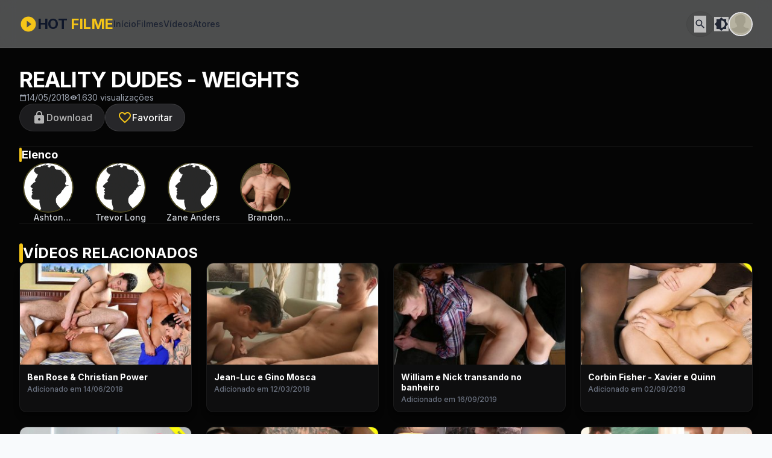

--- FILE ---
content_type: text/html; charset=UTF-8
request_url: https://www.hotfilme.net/videos-gay/reality-dudes-weights
body_size: 9770
content:
<!DOCTYPE html>
<html lang="pt-br" itemscope itemtype="https://schema.org/Article">

<head>
    <meta charset="utf-8" />
    <meta content="width=device-width, initial-scale=1.0" name="viewport" />
    <title>Reality Dudes - Weights - Hot Filme</title>
    <meta name="description" content="Baixe a vontade milhares de vídeos pornos gay." />

    
    <meta name="robots" content="index, follow" />
    <link rel="shortcut icon" href="/favicon.ico" />
    <link rel="preconnect" href="https://hotfilme.club">
    <link rel="dns-prefetch" href="https://hotfilme.club">

    <!-- Tailwind CSS & Google Fonts -->
    <script src="https://cdn.tailwindcss.com?plugins=forms,typography"></script>
    <link href="https://fonts.googleapis.com/css2?family=Inter:wght@300;400;500;600;700&display=swap" rel="stylesheet" />
    <link href="https://fonts.googleapis.com/icon?family=Material+Icons" rel="stylesheet" />
    <link rel="stylesheet" href="https://cdn.jsdelivr.net/npm/swiper@11/swiper-bundle.min.css" />
    <script src="https://cdn.jsdelivr.net/npm/swiper@11/swiper-bundle.min.js"></script>
    <script defer src="https://cdn.jsdelivr.net/npm/alpinejs@3.x.x/dist/cdn.min.js"></script>

    <script>
        tailwind.config = {
            darkMode: "class",
            theme: {
                extend: {
                    colors: {
                        primary: "#F5C518", // Vibrant cinematic yellow
                        "background-light": "#F8FAFC",
                        "background-dark": "#050505", // Deep black
                    },
                    fontFamily: {
                        display: ["Inter", "sans-serif"],
                    },
                    borderRadius: {
                        DEFAULT: "12px",
                    },
                },
            },
        };

        // Gerenciamento de Tema (Dark Mode por padrão)
        if (localStorage.theme === 'light') {
            document.documentElement.classList.remove('dark');
        } else {
            document.documentElement.classList.add('dark');
            localStorage.theme = 'dark';
        }

        function toggleTheme() {
            if (document.documentElement.classList.contains('dark')) {
                document.documentElement.classList.remove('dark');
                localStorage.theme = 'light';
            } else {
                document.documentElement.classList.add('dark');
                localStorage.theme = 'dark';
            }
        }
    </script>

    <style>
        .dark .glass-nav {
            background: rgba(5, 5, 5, 0.7);
            border-bottom: 1px solid rgba(255, 255, 255, 0.1);
        }

        .glass-nav {
            background: rgba(255, 255, 255, 0.7);
            backdrop-filter: blur(12px);
            -webkit-backdrop-filter: blur(12px);
            border-bottom: 1px solid rgba(0, 0, 0, 0.1);
            transition: background 0.3s ease;
        }

        .neon-glow {
            box-shadow: 0 0 15px rgba(245, 197, 24, 0.5);
            border: 2px solid rgba(245, 197, 24, 0.8);
        }

        .hero-gradient {
            background: linear-gradient(0deg, #050505 0%, rgba(5, 5, 5, 0) 50%, rgba(5, 5, 5, 0.4) 100%);
        }

        ::-webkit-scrollbar {
            width: 8px;
            height: 8px;
        }

        .dark ::-webkit-scrollbar-track {
            background: #050505;
        }

        ::-webkit-scrollbar-track {
            background: #f1f1f1;
        }

        .dark ::-webkit-scrollbar-thumb {
            background: #333333;
        }

        ::-webkit-scrollbar-thumb {
            background: #ccc;
            border-radius: 10px;
        }

        ::-webkit-scrollbar-thumb:hover {
            background: #555555;
        }

        .search-container:focus-within .search-input {
            width: 140px;
            opacity: 1;
        }

        @media (min-width: 768px) {
            .search-container:focus-within .search-input {
                width: 220px;
            }
        }

        .search-input {
            width: 0;
            opacity: 0;
            transition: all 0.3s ease;
        }

        /* Swiper Custom */
        .swiper-button-next,
        .swiper-button-prev {
            color: #F5C518 !important;
            filter: drop-shadow(0 2px 4px rgba(0, 0, 0, 0.5));
            transform: scale(0.7);
        }

        .swiper-button-next:after,
        .swiper-button-prev:after {
            font-size: 24px !important;
            font-weight: bold;
        }

        .swiper-pagination-bullet-active {
            background: #F5C518 !important;
        }

        /* Top 10 Netflix Style */
        .top10-item {
            display: flex;
            align-items: flex-end;
            position: relative;
            padding-left: 15%;
            height: 100%;
        }

        .top10-number {
            position: absolute;
            left: -15px;
            bottom: -20px;
            font-size: 11rem;
            font-weight: 900;
            line-height: 0.8;
            color: #0b0b0b;
            -webkit-text-stroke: 2px rgba(255, 255, 255, 0.4);
            z-index: 0;
            user-select: none;
            font-family: 'Inter', sans-serif;
            letter-spacing: -5px;
        }

        @media (max-width: 768px) {
            .top10-item {
                padding-left: 25%;
            }

            .top10-number {
                font-size: 7rem;
                -webkit-text-stroke: 1.5px rgba(255, 255, 255, 0.4);
                bottom: -10px;
            }
        }
    </style>

            <link rel="stylesheet" href="https://cdnjs.cloudflare.com/ajax/libs/plyr/3.7.8/plyr.css" />
    
    

    <script async src="https://www.googletagmanager.com/gtag/js?id=UA-24552223-1"></script>
    <script>
        window.dataLayer = window.dataLayer || [];

        function gtag() {
            dataLayer.push(arguments);
        }
        gtag('js', new Date());

        gtag('config', 'UA-24552223-1');
    </script>
</head>

<body class="bg-background-light dark:bg-background-dark font-display text-slate-900 dark:text-slate-100 transition-colors duration-300 min-h-screen">

    <nav class="fixed top-0 left-0 right-0 z-50 glass-nav h-20 flex items-center px-3 md:px-8">
        <div class="flex items-center justify-between w-full max-w-7xl mx-auto">

            <!-- Logo & Main Nav -->
            <div class="flex items-center gap-3 md:gap-12">
                <a href="/" class="flex items-center gap-2 group">
                    <span class="material-icons text-primary text-3xl group-hover:scale-110 transition-transform">play_circle_filled</span>
                    <span class="text-xl md:text-2xl font-bold tracking-tight">HOT <span class="text-primary">FILME</span></span>
                </a>

                <div class="hidden lg:flex items-center gap-8 text-sm font-medium opacity-80">
                    <a class="hover:text-primary transition-colors " href="/">Início</a>
                    <a class="hover:text-primary transition-colors " href="/filmes.php">Filmes</a>
                    <a class="hover:text-primary transition-colors " href="/videos.php">Vídeos</a>
                    <a class="hover:text-primary transition-colors " href="/ator-porno.php">Atores</a>
                </div>
            </div>

            <!-- Search & User Actions -->
            <div class="flex items-center gap-2 md:gap-6">

                <!-- Search Form -->
                <form action="/busca.php" method="get"
                    x-data="{ searchOpen: false }"
                    @submit="if(!searchOpen || !$refs.searchInput.value) { searchOpen = true; $nextTick(() => $refs.searchInput.focus()); $event.preventDefault(); }"
                    class="search-container flex items-center bg-zinc-800/10 dark:bg-white/5 rounded-full px-3 py-1.5 border border-black/5 dark:border-white/10 transition-all duration-300"
                    :class="searchOpen ? 'ring-1 ring-primary/30 bg-white/10' : ''">

                    <input type="text" name="q" placeholder="Buscar..." x-ref="searchInput"
                        value=""
                        @focus="searchOpen = true"
                        @blur="if(!$el.value) searchOpen = false"
                        class="search-input bg-transparent border-none focus:ring-0 text-sm placeholder:text-zinc-500 dark:placeholder:text-white/40 p-0 h-6 transition-all duration-300"
                        :class="searchOpen ? 'w-32 md:w-48 opacity-100 px-2' : 'w-0 opacity-0'">

                    <button type="submit" class="material-icons opacity-70 hover:opacity-100 transition-opacity text-xl">search</button>
                </form>

                <button class="material-icons opacity-70 hover:opacity-100 transition-opacity hidden sm:block" onclick="toggleTheme()">brightness_medium</button>

                <!-- User Menu -->
                <div class="relative group">
                    <div class="w-10 h-10 rounded-full bg-primary/20 flex items-center justify-center overflow-hidden border-2 border-zinc-200 dark:border-zinc-800 cursor-pointer group-hover:border-primary transition-colors">
                                                    <img alt="Guest Profile" class="w-full h-full object-cover opacity-50" src="/public/images/avatar_cinza.webp">
                                            </div>

                    <!-- Dropdown -->
                    <div class="absolute right-0 mt-2 w-52 bg-white dark:bg-zinc-900 border border-black/10 dark:border-white/10 rounded-xl shadow-2xl opacity-0 invisible group-hover:opacity-100 group-hover:visible transition-all duration-200 transform origin-top-right py-2">
                                                    <a href="/socio/" class="flex items-center gap-3 px-4 py-2 text-sm hover:bg-primary hover:text-black transition-colors font-bold">
                                <span class="material-icons text-lg">login</span> Acessar Conta
                            </a>
                            <a href="/assinar/" class="flex items-center gap-3 px-4 py-2 text-sm text-primary hover:bg-primary hover:text-black transition-colors font-bold">
                                <span class="material-icons text-lg">star</span> Assinar Já
                            </a>
                            <button onclick="toggleTheme()" class="w-full flex items-center gap-3 px-4 py-2 text-sm hover:bg-primary hover:text-black transition-colors">
                                <span class="material-icons text-lg">brightness_medium</span> Mudar Tema
                            </button>
                                            </div>
                </div>

                <!-- Mobile Menu Toggle -->
                <button class="material-icons lg:hidden opacity-70 hover:opacity-100" onclick="document.getElementById('mobile-menu').classList.toggle('hidden')">menu</button>
            </div>
        </div>
    </nav>

    <!-- Mobile Sub-Header Navigation -->
    <div id="mobile-sub-nav" class="fixed top-20 left-0 right-0 z-40 bg-white/90 dark:bg-zinc-900/90 backdrop-blur-md border-b border-black/5 dark:border-white/5 lg:hidden overflow-x-auto transition-transform duration-300 ease-in-out will-change-transform" style="scrollbar-width: none; -ms-overflow-style: none;">
        <style>
            #mobile-sub-nav::-webkit-scrollbar {
                display: none
            }
        </style>
        <div class="flex items-center gap-6 px-4 py-3 min-w-max mx-auto">
            <a href="/" class="text-xs font-bold uppercase tracking-wider whitespace-nowrap transition-colors text-gray-500 hover:text-primary">
                Início
            </a>
            <a href="/filmes.php" class="text-xs font-bold uppercase tracking-wider whitespace-nowrap transition-colors text-gray-500 hover:text-primary">
                Filmes
            </a>
            <a href="/videos.php" class="text-xs font-bold uppercase tracking-wider whitespace-nowrap transition-colors text-gray-500 hover:text-primary">
                Vídeos
            </a>
            <a href="/ator-porno.php" class="text-xs font-bold uppercase tracking-wider whitespace-nowrap transition-colors text-gray-500 hover:text-primary">
                Atores
            </a>
                            <a href="/assinar/" class="text-xs font-bold uppercase tracking-wider whitespace-nowrap text-primary hover:text-white transition-colors flex items-center gap-1">
                    <span class="material-icons text-sm">star</span> Assinar
                </a>
                    </div>
    </div>

    <script>
        let lastScrollY = window.scrollY;
        const subNav = document.getElementById('mobile-sub-nav');

        window.addEventListener('scroll', () => {
            const currentScrollY = window.scrollY;

            if (currentScrollY > lastScrollY && currentScrollY > 10) {
                // Scrolling down - Hide (move up behind header)
                // Since it's at top-20 (80px), moving it -100% moves it up by its own height (~50px), 
                // placing it partially behind the main header.
                // To hide it completely behind the header (which is z-50), this works flawlessly.
                subNav.style.transform = 'translateY(-100%)';
            } else {
                // Scrolling up - Show
                subNav.style.transform = 'translateY(0)';
            }

            lastScrollY = currentScrollY;
        }, {
            passive: true
        });
    </script>

    <!-- Mobile Menu (Overlay) -->
    <div id="mobile-menu" class="fixed inset-0 z-[60] bg-white/95 dark:bg-background-dark/95 backdrop-blur-xl hidden lg:hidden">
        <div class="flex flex-col h-full p-6">
            <div class="flex items-center justify-between mb-12">
                <span class="text-2xl font-bold tracking-tight">MENU</span>
                <button class="material-icons text-3xl" onclick="document.getElementById('mobile-menu').classList.add('hidden')">close</button>
            </div>
            <div class="flex flex-col gap-6 text-2xl font-bold">
                <a href="/" class="hover:text-primary transition-colors">Início</a>
                <a href="/filmes.php" class="hover:text-primary transition-colors">Filmes</a>
                <a href="/videos.php" class="hover:text-primary transition-colors">Vídeos</a>
                <a href="/ator-porno.php" class="hover:text-primary transition-colors">Atores</a>

                <div class="border-t border-black/10 dark:border-white/10 pt-8 mt-4 flex flex-col gap-6">
                    <button onclick="toggleTheme(); document.getElementById('mobile-menu').classList.add('hidden')" class="flex items-center gap-4 text-left">
                        <span class="material-icons text-3xl">brightness_medium</span> Mudar Tema
                    </button>
                                            <a href="/assinar/" class="text-primary flex items-center gap-4">
                            <span class="material-icons text-3xl">star</span> Assinar Agora
                        </a>
                                    </div>
            </div>
        </div>
    </div>

    <!-- Spacer para compensar o nav fixo (maior no mobile por causa do sub-header) -->
    <div class="h-[7.5rem] lg:h-20"></div>
<main class="flex-grow flex flex-col bg-background-dark text-white" x-data="{ playerStarted: false }">

    <section class="w-full bg-black relative group">
        <div class="max-w-7xl mx-auto aspect-video relative bg-[#111] overflow-hidden">
                                            <!-- Teaser para não assinantes -->
                <div class="absolute inset-0 bg-cover bg-center" style="background-image: url('https://hotfilme.club/download/imagens/capas-videos/2018/05/1526259251/reality-dudes-weights.jpg');">
                    <div class="absolute inset-0 bg-black/60 flex flex-col items-center justify-center p-4 md:p-6 text-center backdrop-blur-sm">
                        <span class="material-icons text-4xl md:text-6xl text-primary mb-2 md:mb-4">lock</span>
                        <h2 class="text-xl md:text-3xl font-bold mb-2 uppercase tracking-tight">
                            Conteúdo Exclusivo                        </h2>
                        <p class="text-gray-300 mb-4 md:mb-6 text-sm md:text-base max-w-lg leading-snug">
                            Assine agora para ter acesso ilimitado a este e milhares de outros vídeos completos em alta definição.                        </p>
                        <a href="/assinar/" class="bg-primary text-black font-black px-6 py-2 md:px-10 md:py-4 rounded-full hover:scale-105 transition-all shadow-xl flex items-center gap-2 text-sm md:text-lg">
                            <span class="material-icons text-lg md:text-2xl">star</span>
                            ASSINAR AGORA                        </a>
                    </div>
                </div>
                    </div>
    </section>

    <!-- Conteúdo Principal -->
    <!-- Conteúdo Principal -->
    <div class="max-w-7xl mx-auto w-full px-4 lg:px-8 py-8 flex flex-col gap-10">

        <!-- Informações e Conteúdo -->
        <div class="w-full flex flex-col gap-8">

            <!-- Cabeçalho do Vídeo -->
            <div class="flex flex-col gap-6 border-b border-white/10 pb-6">
                <h1 class="text-2xl md:text-4xl font-black uppercase leading-tight tracking-tight text-white">
                    Reality Dudes - Weights                </h1>

                <div class="flex flex-wrap items-center gap-4 text-sm text-gray-400">
                                            <span class="flex items-center gap-1"><span class="material-icons text-xs">calendar_today</span> 14/05/2018</span>
                                        <span class="flex items-center gap-1"><span class="material-icons text-xs">visibility</span> 1.630 visualizações</span>
                </div>

                <!-- Botões de Ação -->
                <div class="flex flex-wrap items-center gap-3">
                                            <a href="/assinar/"
                            class="flex items-center gap-2 bg-zinc-800 hover:bg-zinc-700 text-white px-5 py-2.5 rounded-full font-medium transition-colors border border-white/10 opacity-70">
                            <span class="material-icons">lock</span> Download
                        </a>
                    
                                            <a href="/assinar/"
                            class="flex items-center gap-2 bg-zinc-800 hover:bg-zinc-700 text-white px-5 py-2.5 rounded-full font-medium transition-colors border border-white/10">
                            <span class="material-icons text-primary">favorite_border</span> Favoritar
                        </a>
                                    </div>
            </div>

            <!-- Sinopse -->
            <div class="prose prose-invert max-w-none">
                                <p class="text-gray-300 leading-relaxed">
                                    </p>
            </div>

            <!-- Elenco -->
                            <div class="flex flex-col gap-4">
                    <h3 class="text-white font-bold text-lg flex items-center gap-2">
                        <span class="w-1 h-6 bg-primary rounded-full"></span>
                        Elenco
                    </h3>
                    <div class="relative group/cast">
                        <div class="swiper castSwiper overflow-hidden">
                            <div class="swiper-wrapper">
                                                                    <div class="swiper-slide h-auto !w-auto">
                                        <a href="/ator-porno/ashton-mckay" class="flex flex-col items-center gap-2 w-20 md:w-24 group">
                                            <div class="size-16 md:size-20 rounded-full bg-cover bg-center ring-2 ring-[#4b4720] group-hover:ring-primary transition-colors"
                                                style="background-image: url('/public/assets/img/avatar2.webp');"></div>
                                            <span class="text-xs md:text-sm text-gray-300 font-medium text-center group-hover:text-primary transition-colors line-clamp-1">
                                                Ashton McKay                                            </span>
                                        </a>
                                    </div>
                                                                    <div class="swiper-slide h-auto !w-auto">
                                        <a href="/ator-porno/trevor-long" class="flex flex-col items-center gap-2 w-20 md:w-24 group">
                                            <div class="size-16 md:size-20 rounded-full bg-cover bg-center ring-2 ring-[#4b4720] group-hover:ring-primary transition-colors"
                                                style="background-image: url('/public/assets/img/avatar2.webp');"></div>
                                            <span class="text-xs md:text-sm text-gray-300 font-medium text-center group-hover:text-primary transition-colors line-clamp-1">
                                                Trevor Long                                            </span>
                                        </a>
                                    </div>
                                                                    <div class="swiper-slide h-auto !w-auto">
                                        <a href="/ator-porno/zane-anders" class="flex flex-col items-center gap-2 w-20 md:w-24 group">
                                            <div class="size-16 md:size-20 rounded-full bg-cover bg-center ring-2 ring-[#4b4720] group-hover:ring-primary transition-colors"
                                                style="background-image: url('/public/assets/img/avatar2.webp');"></div>
                                            <span class="text-xs md:text-sm text-gray-300 font-medium text-center group-hover:text-primary transition-colors line-clamp-1">
                                                Zane Anders                                            </span>
                                        </a>
                                    </div>
                                                                    <div class="swiper-slide h-auto !w-auto">
                                        <a href="/ator-porno/brandon-evans" class="flex flex-col items-center gap-2 w-20 md:w-24 group">
                                            <div class="size-16 md:size-20 rounded-full bg-cover bg-center ring-2 ring-[#4b4720] group-hover:ring-primary transition-colors"
                                                style="background-image: url('https://hotfilme.club/download/imagens/capas-ator/2017/11/86/brandon-evans.jpg');"></div>
                                            <span class="text-xs md:text-sm text-gray-300 font-medium text-center group-hover:text-primary transition-colors line-clamp-1">
                                                Brandon Evans                                            </span>
                                        </a>
                                    </div>
                                                            </div>
                        </div>
                        <!-- Navegação -->
                        <div class="swiper-button-next !hidden md:group-hover/cast:!flex !-right-4 scale-75"></div>
                        <div class="swiper-button-prev !hidden md:group-hover/cast:!flex !-left-4 scale-75"></div>
                    </div>
                </div>
            
            <!-- Galeria de Imagens (Alpine.js Lightbox) -->
            
        </div>

        <!-- Vídeos Relacionados (Abaixo do conteúdo) -->
        <section class="flex flex-col gap-6 pt-8 border-t border-white/10">
            <h3 class="text-white font-bold text-2xl flex items-center gap-2 uppercase">
                <span class="w-1.5 h-8 bg-primary rounded-full"></span>
                Vídeos Relacionados
            </h3>

            <div class="grid grid-cols-2 md:grid-cols-4 gap-6">
                                    <a href='/videos-gay/ben-rose-christian-power'
                        class="group flex flex-col gap-2 bg-zinc-900/50 rounded-xl overflow-hidden hover:bg-zinc-800 transition-all border border-white/5 hover:border-primary/30 shadow-lg">
                        <div class="relative aspect-video overflow-hidden">
                            <img src="https://hotfilme.club/download/imagens/capas-videos/2018/06/1528983357/d_ben-rose-christian-power.jpg"
                                class="w-full h-full object-cover transition-transform duration-500 group-hover:scale-110"
                                loading="lazy"
                                alt="Ben Rose &amp; Christian Power">
                            <div class="absolute inset-0 bg-black/40 opacity-0 group-hover:opacity-100 transition-opacity flex items-center justify-center">
                                <div class="w-12 h-12 rounded-full bg-primary flex items-center justify-center shadow-lg transform scale-90 group-hover:scale-100 transition-transform">
                                    <span class="material-icons text-black text-3xl">play_arrow</span>
                                </div>
                            </div>
                        </div>
                        <div class="p-3">
                            <h4 class="text-sm font-bold text-white leading-tight group-hover:text-primary transition-colors line-clamp-2">
                                Ben Rose &amp; Christian Power                            </h4>
                                                            <span class="text-xs text-gray-500 mt-1 block font-medium">
                                    Adicionado em 14/06/2018                                </span>
                                                    </div>
                    </a>
                                    <a href='/videos-gay/jean-luc-gino-mosca'
                        class="group flex flex-col gap-2 bg-zinc-900/50 rounded-xl overflow-hidden hover:bg-zinc-800 transition-all border border-white/5 hover:border-primary/30 shadow-lg">
                        <div class="relative aspect-video overflow-hidden">
                            <img src="https://hotfilme.club/download/imagens/capas-videos/2018/03/1520880724/d_jean-luc-gino-mosca.jpg"
                                class="w-full h-full object-cover transition-transform duration-500 group-hover:scale-110"
                                loading="lazy"
                                alt="Jean-Luc e Gino Mosca">
                            <div class="absolute inset-0 bg-black/40 opacity-0 group-hover:opacity-100 transition-opacity flex items-center justify-center">
                                <div class="w-12 h-12 rounded-full bg-primary flex items-center justify-center shadow-lg transform scale-90 group-hover:scale-100 transition-transform">
                                    <span class="material-icons text-black text-3xl">play_arrow</span>
                                </div>
                            </div>
                        </div>
                        <div class="p-3">
                            <h4 class="text-sm font-bold text-white leading-tight group-hover:text-primary transition-colors line-clamp-2">
                                Jean-Luc e Gino Mosca                            </h4>
                                                            <span class="text-xs text-gray-500 mt-1 block font-medium">
                                    Adicionado em 12/03/2018                                </span>
                                                    </div>
                    </a>
                                    <a href='/videos-gay/william-nick-transando-banheiro'
                        class="group flex flex-col gap-2 bg-zinc-900/50 rounded-xl overflow-hidden hover:bg-zinc-800 transition-all border border-white/5 hover:border-primary/30 shadow-lg">
                        <div class="relative aspect-video overflow-hidden">
                            <img src="https://hotfilme.club/download/imagens/capas-videos/2019/09/1568643506/d_william-nick-transando-banheiro.jpg"
                                class="w-full h-full object-cover transition-transform duration-500 group-hover:scale-110"
                                loading="lazy"
                                alt="William e Nick transando no banheiro">
                            <div class="absolute inset-0 bg-black/40 opacity-0 group-hover:opacity-100 transition-opacity flex items-center justify-center">
                                <div class="w-12 h-12 rounded-full bg-primary flex items-center justify-center shadow-lg transform scale-90 group-hover:scale-100 transition-transform">
                                    <span class="material-icons text-black text-3xl">play_arrow</span>
                                </div>
                            </div>
                        </div>
                        <div class="p-3">
                            <h4 class="text-sm font-bold text-white leading-tight group-hover:text-primary transition-colors line-clamp-2">
                                William e Nick transando no banheiro                            </h4>
                                                            <span class="text-xs text-gray-500 mt-1 block font-medium">
                                    Adicionado em 16/09/2019                                </span>
                                                    </div>
                    </a>
                                    <a href='/videos-gay/corbin-fisher-xavier-quinn'
                        class="group flex flex-col gap-2 bg-zinc-900/50 rounded-xl overflow-hidden hover:bg-zinc-800 transition-all border border-white/5 hover:border-primary/30 shadow-lg">
                        <div class="relative aspect-video overflow-hidden">
                            <img src="https://hotfilme.club/download/imagens/capas-videos/2018/08/1533230767/d_corbin-fisher-xavier-quinn.jpg"
                                class="w-full h-full object-cover transition-transform duration-500 group-hover:scale-110"
                                loading="lazy"
                                alt="Corbin Fisher - Xavier e Quinn">
                            <div class="absolute inset-0 bg-black/40 opacity-0 group-hover:opacity-100 transition-opacity flex items-center justify-center">
                                <div class="w-12 h-12 rounded-full bg-primary flex items-center justify-center shadow-lg transform scale-90 group-hover:scale-100 transition-transform">
                                    <span class="material-icons text-black text-3xl">play_arrow</span>
                                </div>
                            </div>
                        </div>
                        <div class="p-3">
                            <h4 class="text-sm font-bold text-white leading-tight group-hover:text-primary transition-colors line-clamp-2">
                                Corbin Fisher - Xavier e Quinn                            </h4>
                                                            <span class="text-xs text-gray-500 mt-1 block font-medium">
                                    Adicionado em 02/08/2018                                </span>
                                                    </div>
                    </a>
                                    <a href='/videos-gay/sean-ford--david-christian'
                        class="group flex flex-col gap-2 bg-zinc-900/50 rounded-xl overflow-hidden hover:bg-zinc-800 transition-all border border-white/5 hover:border-primary/30 shadow-lg">
                        <div class="relative aspect-video overflow-hidden">
                            <img src="https://hotfilme.club/download/imagens/capas-videos/2021/10/1633361964/d_sean-ford--david-christian.jpg"
                                class="w-full h-full object-cover transition-transform duration-500 group-hover:scale-110"
                                loading="lazy"
                                alt="Sean Ford &amp; David Christian">
                            <div class="absolute inset-0 bg-black/40 opacity-0 group-hover:opacity-100 transition-opacity flex items-center justify-center">
                                <div class="w-12 h-12 rounded-full bg-primary flex items-center justify-center shadow-lg transform scale-90 group-hover:scale-100 transition-transform">
                                    <span class="material-icons text-black text-3xl">play_arrow</span>
                                </div>
                            </div>
                        </div>
                        <div class="p-3">
                            <h4 class="text-sm font-bold text-white leading-tight group-hover:text-primary transition-colors line-clamp-2">
                                Sean Ford &amp; David Christian                            </h4>
                                                            <span class="text-xs text-gray-500 mt-1 block font-medium">
                                    Adicionado em 04/10/2021                                </span>
                                                    </div>
                    </a>
                                    <a href='/videos-gay/pegando-moleque-rua'
                        class="group flex flex-col gap-2 bg-zinc-900/50 rounded-xl overflow-hidden hover:bg-zinc-800 transition-all border border-white/5 hover:border-primary/30 shadow-lg">
                        <div class="relative aspect-video overflow-hidden">
                            <img src="https://hotfilme.club/download/imagens/capas-videos/2018/10/1538660951/d_pegando-moleque-rua.jpg"
                                class="w-full h-full object-cover transition-transform duration-500 group-hover:scale-110"
                                loading="lazy"
                                alt="Pegando o moleque na rua">
                            <div class="absolute inset-0 bg-black/40 opacity-0 group-hover:opacity-100 transition-opacity flex items-center justify-center">
                                <div class="w-12 h-12 rounded-full bg-primary flex items-center justify-center shadow-lg transform scale-90 group-hover:scale-100 transition-transform">
                                    <span class="material-icons text-black text-3xl">play_arrow</span>
                                </div>
                            </div>
                        </div>
                        <div class="p-3">
                            <h4 class="text-sm font-bold text-white leading-tight group-hover:text-primary transition-colors line-clamp-2">
                                Pegando o moleque na rua                            </h4>
                                                            <span class="text-xs text-gray-500 mt-1 block font-medium">
                                    Adicionado em 04/10/2018                                </span>
                                                    </div>
                    </a>
                                    <a href='/videos-gay/corbin-fisher-davon-connor'
                        class="group flex flex-col gap-2 bg-zinc-900/50 rounded-xl overflow-hidden hover:bg-zinc-800 transition-all border border-white/5 hover:border-primary/30 shadow-lg">
                        <div class="relative aspect-video overflow-hidden">
                            <img src="https://hotfilme.club/download/imagens/capas-videos/2016/12/1442889957/d_corbin-fisher-davon-connor.jpg"
                                class="w-full h-full object-cover transition-transform duration-500 group-hover:scale-110"
                                loading="lazy"
                                alt="Corbin Fisher: Davon e Connor">
                            <div class="absolute inset-0 bg-black/40 opacity-0 group-hover:opacity-100 transition-opacity flex items-center justify-center">
                                <div class="w-12 h-12 rounded-full bg-primary flex items-center justify-center shadow-lg transform scale-90 group-hover:scale-100 transition-transform">
                                    <span class="material-icons text-black text-3xl">play_arrow</span>
                                </div>
                            </div>
                        </div>
                        <div class="p-3">
                            <h4 class="text-sm font-bold text-white leading-tight group-hover:text-primary transition-colors line-clamp-2">
                                Corbin Fisher: Davon e Connor                            </h4>
                                                            <span class="text-xs text-gray-500 mt-1 block font-medium">
                                    Adicionado em 21/09/2015                                </span>
                                                    </div>
                    </a>
                                    <a href='/videos-gay/phillipe-gaudin-andrei-karenin-2'
                        class="group flex flex-col gap-2 bg-zinc-900/50 rounded-xl overflow-hidden hover:bg-zinc-800 transition-all border border-white/5 hover:border-primary/30 shadow-lg">
                        <div class="relative aspect-video overflow-hidden">
                            <img src="https://hotfilme.club/download/imagens/capas-videos/2016/12/1447361484/d_phillipe-gaudin-andrei-karenin-2.jpg"
                                class="w-full h-full object-cover transition-transform duration-500 group-hover:scale-110"
                                loading="lazy"
                                alt="Phillipe Gaudin &amp; Andrei Karenin 2">
                            <div class="absolute inset-0 bg-black/40 opacity-0 group-hover:opacity-100 transition-opacity flex items-center justify-center">
                                <div class="w-12 h-12 rounded-full bg-primary flex items-center justify-center shadow-lg transform scale-90 group-hover:scale-100 transition-transform">
                                    <span class="material-icons text-black text-3xl">play_arrow</span>
                                </div>
                            </div>
                        </div>
                        <div class="p-3">
                            <h4 class="text-sm font-bold text-white leading-tight group-hover:text-primary transition-colors line-clamp-2">
                                Phillipe Gaudin &amp; Andrei Karenin 2                            </h4>
                                                            <span class="text-xs text-gray-500 mt-1 block font-medium">
                                    Adicionado em 12/11/2015                                </span>
                                                    </div>
                    </a>
                                    <a href='/videos-gay/preston-cole-jordan-levine'
                        class="group flex flex-col gap-2 bg-zinc-900/50 rounded-xl overflow-hidden hover:bg-zinc-800 transition-all border border-white/5 hover:border-primary/30 shadow-lg">
                        <div class="relative aspect-video overflow-hidden">
                            <img src="https://hotfilme.club/download/imagens/capas-videos/2018/09/1537540097/d_preston-cole-jordan-levine.jpg"
                                class="w-full h-full object-cover transition-transform duration-500 group-hover:scale-110"
                                loading="lazy"
                                alt="Preston Cole e Jordan Levine">
                            <div class="absolute inset-0 bg-black/40 opacity-0 group-hover:opacity-100 transition-opacity flex items-center justify-center">
                                <div class="w-12 h-12 rounded-full bg-primary flex items-center justify-center shadow-lg transform scale-90 group-hover:scale-100 transition-transform">
                                    <span class="material-icons text-black text-3xl">play_arrow</span>
                                </div>
                            </div>
                        </div>
                        <div class="p-3">
                            <h4 class="text-sm font-bold text-white leading-tight group-hover:text-primary transition-colors line-clamp-2">
                                Preston Cole e Jordan Levine                            </h4>
                                                            <span class="text-xs text-gray-500 mt-1 block font-medium">
                                    Adicionado em 21/09/2018                                </span>
                                                    </div>
                    </a>
                                    <a href='/videos-gay/sean-zevran-micah-brandt'
                        class="group flex flex-col gap-2 bg-zinc-900/50 rounded-xl overflow-hidden hover:bg-zinc-800 transition-all border border-white/5 hover:border-primary/30 shadow-lg">
                        <div class="relative aspect-video overflow-hidden">
                            <img src="https://hotfilme.club/download/imagens/capas-videos/2017/08/1503673934/d_sean-zevran-micah-brandt.jpg"
                                class="w-full h-full object-cover transition-transform duration-500 group-hover:scale-110"
                                loading="lazy"
                                alt="Sean Zevran &amp; Micah Brandt">
                            <div class="absolute inset-0 bg-black/40 opacity-0 group-hover:opacity-100 transition-opacity flex items-center justify-center">
                                <div class="w-12 h-12 rounded-full bg-primary flex items-center justify-center shadow-lg transform scale-90 group-hover:scale-100 transition-transform">
                                    <span class="material-icons text-black text-3xl">play_arrow</span>
                                </div>
                            </div>
                        </div>
                        <div class="p-3">
                            <h4 class="text-sm font-bold text-white leading-tight group-hover:text-primary transition-colors line-clamp-2">
                                Sean Zevran &amp; Micah Brandt                            </h4>
                                                            <span class="text-xs text-gray-500 mt-1 block font-medium">
                                    Adicionado em 25/08/2017                                </span>
                                                    </div>
                    </a>
                                    <a href='/videos-gay/gabriel-cross-reese-rideout'
                        class="group flex flex-col gap-2 bg-zinc-900/50 rounded-xl overflow-hidden hover:bg-zinc-800 transition-all border border-white/5 hover:border-primary/30 shadow-lg">
                        <div class="relative aspect-video overflow-hidden">
                            <img src="https://hotfilme.club/download/imagens/capas-videos/2016/12/1476457590/d_gabriel-cross-reese-rideout.jpg"
                                class="w-full h-full object-cover transition-transform duration-500 group-hover:scale-110"
                                loading="lazy"
                                alt="Gabriel Cross &amp; Reese Rideout">
                            <div class="absolute inset-0 bg-black/40 opacity-0 group-hover:opacity-100 transition-opacity flex items-center justify-center">
                                <div class="w-12 h-12 rounded-full bg-primary flex items-center justify-center shadow-lg transform scale-90 group-hover:scale-100 transition-transform">
                                    <span class="material-icons text-black text-3xl">play_arrow</span>
                                </div>
                            </div>
                        </div>
                        <div class="p-3">
                            <h4 class="text-sm font-bold text-white leading-tight group-hover:text-primary transition-colors line-clamp-2">
                                Gabriel Cross &amp; Reese Rideout                            </h4>
                                                            <span class="text-xs text-gray-500 mt-1 block font-medium">
                                    Adicionado em 14/10/2016                                </span>
                                                    </div>
                    </a>
                                    <a href='/videos-gay/corbin-fisher-dawson-jeff'
                        class="group flex flex-col gap-2 bg-zinc-900/50 rounded-xl overflow-hidden hover:bg-zinc-800 transition-all border border-white/5 hover:border-primary/30 shadow-lg">
                        <div class="relative aspect-video overflow-hidden">
                            <img src="https://hotfilme.club/download/imagens/capas-videos/2016/12/1442539671/d_corbin-fisher-dawson-jeff.jpg"
                                class="w-full h-full object-cover transition-transform duration-500 group-hover:scale-110"
                                loading="lazy"
                                alt="Corbin Fisher: Dawson e Jeff">
                            <div class="absolute inset-0 bg-black/40 opacity-0 group-hover:opacity-100 transition-opacity flex items-center justify-center">
                                <div class="w-12 h-12 rounded-full bg-primary flex items-center justify-center shadow-lg transform scale-90 group-hover:scale-100 transition-transform">
                                    <span class="material-icons text-black text-3xl">play_arrow</span>
                                </div>
                            </div>
                        </div>
                        <div class="p-3">
                            <h4 class="text-sm font-bold text-white leading-tight group-hover:text-primary transition-colors line-clamp-2">
                                Corbin Fisher: Dawson e Jeff                            </h4>
                                                            <span class="text-xs text-gray-500 mt-1 block font-medium">
                                    Adicionado em 17/09/2015                                </span>
                                                    </div>
                    </a>
                                    <a href='/videos-gay/corbin-fisher-brayden-kenny'
                        class="group flex flex-col gap-2 bg-zinc-900/50 rounded-xl overflow-hidden hover:bg-zinc-800 transition-all border border-white/5 hover:border-primary/30 shadow-lg">
                        <div class="relative aspect-video overflow-hidden">
                            <img src="https://hotfilme.club/download/imagens/capas-videos/2016/12/1437010711/d_corbin-fisher-brayden-kenny.jpg"
                                class="w-full h-full object-cover transition-transform duration-500 group-hover:scale-110"
                                loading="lazy"
                                alt="Corbin Fisher - Brayden e Kenny">
                            <div class="absolute inset-0 bg-black/40 opacity-0 group-hover:opacity-100 transition-opacity flex items-center justify-center">
                                <div class="w-12 h-12 rounded-full bg-primary flex items-center justify-center shadow-lg transform scale-90 group-hover:scale-100 transition-transform">
                                    <span class="material-icons text-black text-3xl">play_arrow</span>
                                </div>
                            </div>
                        </div>
                        <div class="p-3">
                            <h4 class="text-sm font-bold text-white leading-tight group-hover:text-primary transition-colors line-clamp-2">
                                Corbin Fisher - Brayden e Kenny                            </h4>
                                                            <span class="text-xs text-gray-500 mt-1 block font-medium">
                                    Adicionado em 15/07/2015                                </span>
                                                    </div>
                    </a>
                                    <a href='/videos-gay/marcelo-mastro-thiago-sartori'
                        class="group flex flex-col gap-2 bg-zinc-900/50 rounded-xl overflow-hidden hover:bg-zinc-800 transition-all border border-white/5 hover:border-primary/30 shadow-lg">
                        <div class="relative aspect-video overflow-hidden">
                            <img src="https://hotfilme.club/download/imagens/capas-videos/2017/05/1495636105/d_marcelo-mastro-thiago-sartori.jpg"
                                class="w-full h-full object-cover transition-transform duration-500 group-hover:scale-110"
                                loading="lazy"
                                alt="Marcelo Mastro e Thiago Sartori">
                            <div class="absolute inset-0 bg-black/40 opacity-0 group-hover:opacity-100 transition-opacity flex items-center justify-center">
                                <div class="w-12 h-12 rounded-full bg-primary flex items-center justify-center shadow-lg transform scale-90 group-hover:scale-100 transition-transform">
                                    <span class="material-icons text-black text-3xl">play_arrow</span>
                                </div>
                            </div>
                        </div>
                        <div class="p-3">
                            <h4 class="text-sm font-bold text-white leading-tight group-hover:text-primary transition-colors line-clamp-2">
                                Marcelo Mastro e Thiago Sartori                            </h4>
                                                            <span class="text-xs text-gray-500 mt-1 block font-medium">
                                    Adicionado em 24/05/2017                                </span>
                                                    </div>
                    </a>
                                    <a href='/videos-gay/corbin-fisher-brant-fode-clinton'
                        class="group flex flex-col gap-2 bg-zinc-900/50 rounded-xl overflow-hidden hover:bg-zinc-800 transition-all border border-white/5 hover:border-primary/30 shadow-lg">
                        <div class="relative aspect-video overflow-hidden">
                            <img src="https://hotfilme.club/download/imagens/capas-videos/2016/12/1420567556/d_corbin-fisher-brant-fode-clinton.jpg"
                                class="w-full h-full object-cover transition-transform duration-500 group-hover:scale-110"
                                loading="lazy"
                                alt="Brant fode Clinton - Corbin Fisher">
                            <div class="absolute inset-0 bg-black/40 opacity-0 group-hover:opacity-100 transition-opacity flex items-center justify-center">
                                <div class="w-12 h-12 rounded-full bg-primary flex items-center justify-center shadow-lg transform scale-90 group-hover:scale-100 transition-transform">
                                    <span class="material-icons text-black text-3xl">play_arrow</span>
                                </div>
                            </div>
                        </div>
                        <div class="p-3">
                            <h4 class="text-sm font-bold text-white leading-tight group-hover:text-primary transition-colors line-clamp-2">
                                Brant fode Clinton - Corbin Fisher                            </h4>
                                                            <span class="text-xs text-gray-500 mt-1 block font-medium">
                                    Adicionado em 06/01/2015                                </span>
                                                    </div>
                    </a>
                                    <a href='/videos-gay/david-hardy-vadim-black-zeno-kostas'
                        class="group flex flex-col gap-2 bg-zinc-900/50 rounded-xl overflow-hidden hover:bg-zinc-800 transition-all border border-white/5 hover:border-primary/30 shadow-lg">
                        <div class="relative aspect-video overflow-hidden">
                            <img src="https://hotfilme.club/download/imagens/capas-videos/2016/12/1456164921/d_david-hardy-vadim-black-zeno-kostas.jpg"
                                class="w-full h-full object-cover transition-transform duration-500 group-hover:scale-110"
                                loading="lazy"
                                alt="David Hardy, Vadim Black e Zeno Kostas">
                            <div class="absolute inset-0 bg-black/40 opacity-0 group-hover:opacity-100 transition-opacity flex items-center justify-center">
                                <div class="w-12 h-12 rounded-full bg-primary flex items-center justify-center shadow-lg transform scale-90 group-hover:scale-100 transition-transform">
                                    <span class="material-icons text-black text-3xl">play_arrow</span>
                                </div>
                            </div>
                        </div>
                        <div class="p-3">
                            <h4 class="text-sm font-bold text-white leading-tight group-hover:text-primary transition-colors line-clamp-2">
                                David Hardy, Vadim Black e Zeno Kostas                            </h4>
                                                            <span class="text-xs text-gray-500 mt-1 block font-medium">
                                    Adicionado em 22/02/2016                                </span>
                                                    </div>
                    </a>
                                    <a href='/videos-gay/vadim-black-trevor-laster'
                        class="group flex flex-col gap-2 bg-zinc-900/50 rounded-xl overflow-hidden hover:bg-zinc-800 transition-all border border-white/5 hover:border-primary/30 shadow-lg">
                        <div class="relative aspect-video overflow-hidden">
                            <img src="https://hotfilme.club/download/imagens/capas-videos/2016/12/1443579384/d_vadim-black-trevor-laster.jpg"
                                class="w-full h-full object-cover transition-transform duration-500 group-hover:scale-110"
                                loading="lazy"
                                alt="Vadim Black &amp; Trevor Laster">
                            <div class="absolute inset-0 bg-black/40 opacity-0 group-hover:opacity-100 transition-opacity flex items-center justify-center">
                                <div class="w-12 h-12 rounded-full bg-primary flex items-center justify-center shadow-lg transform scale-90 group-hover:scale-100 transition-transform">
                                    <span class="material-icons text-black text-3xl">play_arrow</span>
                                </div>
                            </div>
                        </div>
                        <div class="p-3">
                            <h4 class="text-sm font-bold text-white leading-tight group-hover:text-primary transition-colors line-clamp-2">
                                Vadim Black &amp; Trevor Laster                            </h4>
                                                            <span class="text-xs text-gray-500 mt-1 block font-medium">
                                    Adicionado em 29/09/2015                                </span>
                                                    </div>
                    </a>
                                    <a href='/videos-gay/randyblue-austin-caleb'
                        class="group flex flex-col gap-2 bg-zinc-900/50 rounded-xl overflow-hidden hover:bg-zinc-800 transition-all border border-white/5 hover:border-primary/30 shadow-lg">
                        <div class="relative aspect-video overflow-hidden">
                            <img src="https://hotfilme.club/download/imagens/capas-videos/2018/05/1525183919/d_randyblue-austin-caleb.jpg"
                                class="w-full h-full object-cover transition-transform duration-500 group-hover:scale-110"
                                loading="lazy"
                                alt="Austin Wolf e Austin Wolf">
                            <div class="absolute inset-0 bg-black/40 opacity-0 group-hover:opacity-100 transition-opacity flex items-center justify-center">
                                <div class="w-12 h-12 rounded-full bg-primary flex items-center justify-center shadow-lg transform scale-90 group-hover:scale-100 transition-transform">
                                    <span class="material-icons text-black text-3xl">play_arrow</span>
                                </div>
                            </div>
                        </div>
                        <div class="p-3">
                            <h4 class="text-sm font-bold text-white leading-tight group-hover:text-primary transition-colors line-clamp-2">
                                Austin Wolf e Austin Wolf                            </h4>
                                                            <span class="text-xs text-gray-500 mt-1 block font-medium">
                                    Adicionado em 01/05/2018                                </span>
                                                    </div>
                    </a>
                                    <a href='/videos-gay/tobias-scott-riley-dylan-ken-jake-davis'
                        class="group flex flex-col gap-2 bg-zinc-900/50 rounded-xl overflow-hidden hover:bg-zinc-800 transition-all border border-white/5 hover:border-primary/30 shadow-lg">
                        <div class="relative aspect-video overflow-hidden">
                            <img src="https://hotfilme.club/download/imagens/capas-videos/2018/05/1526493570/d_tobias-scott-riley-dylan-ken-jake-davis.jpg"
                                class="w-full h-full object-cover transition-transform duration-500 group-hover:scale-110"
                                loading="lazy"
                                alt="Tobias, Scott Riley, Dylan, Ken, Jake Davis">
                            <div class="absolute inset-0 bg-black/40 opacity-0 group-hover:opacity-100 transition-opacity flex items-center justify-center">
                                <div class="w-12 h-12 rounded-full bg-primary flex items-center justify-center shadow-lg transform scale-90 group-hover:scale-100 transition-transform">
                                    <span class="material-icons text-black text-3xl">play_arrow</span>
                                </div>
                            </div>
                        </div>
                        <div class="p-3">
                            <h4 class="text-sm font-bold text-white leading-tight group-hover:text-primary transition-colors line-clamp-2">
                                Tobias, Scott Riley, Dylan, Ken, Jake Davis                            </h4>
                                                            <span class="text-xs text-gray-500 mt-1 block font-medium">
                                    Adicionado em 16/05/2018                                </span>
                                                    </div>
                    </a>
                                    <a href='/videos-gay/corbin-fisher-jacob-kellan'
                        class="group flex flex-col gap-2 bg-zinc-900/50 rounded-xl overflow-hidden hover:bg-zinc-800 transition-all border border-white/5 hover:border-primary/30 shadow-lg">
                        <div class="relative aspect-video overflow-hidden">
                            <img src="https://hotfilme.club/download/imagens/capas-videos/2016/12/1409767249/d_corbin-fisher-jacob-kellan.jpg"
                                class="w-full h-full object-cover transition-transform duration-500 group-hover:scale-110"
                                loading="lazy"
                                alt="Corbin Fisher - Jacob e Kellan">
                            <div class="absolute inset-0 bg-black/40 opacity-0 group-hover:opacity-100 transition-opacity flex items-center justify-center">
                                <div class="w-12 h-12 rounded-full bg-primary flex items-center justify-center shadow-lg transform scale-90 group-hover:scale-100 transition-transform">
                                    <span class="material-icons text-black text-3xl">play_arrow</span>
                                </div>
                            </div>
                        </div>
                        <div class="p-3">
                            <h4 class="text-sm font-bold text-white leading-tight group-hover:text-primary transition-colors line-clamp-2">
                                Corbin Fisher - Jacob e Kellan                            </h4>
                                                            <span class="text-xs text-gray-500 mt-1 block font-medium">
                                    Adicionado em 03/09/2014                                </span>
                                                    </div>
                    </a>
                            </div>
        </section>

    </div>

</main>

<style>
    /* Estilização para links gerados pelo Service antigo */
    .tags-container a {
        display: inline-block;
        background-color: rgba(255, 255, 255, 0.1);
        padding: 4px 12px;
        border-radius: 9999px;
        color: #e5e7eb;
        text-decoration: none;
        transition: all 0.2s;
        font-size: 0.875rem;
        /* text-sm */
        margin-right: 0.5rem;
        margin-bottom: 0.5rem;
    }

    .tags-container a:hover {
        background-color: #F5C518;
        /* primary */
        color: #000;
    }
</style>

<script src="https://cdnjs.cloudflare.com/ajax/libs/plyr/3.7.8/plyr.polyfilled.min.js"></script>
<script src="https://cdn.jsdelivr.net/npm/hls.js@latest"></script>

<script>
    window.initPlayer = function() {
        const video = document.getElementById('player');
        if (!video) return;

        const source = video.getAttribute('data-src');
        const type = video.getAttribute('data-type');

        const defaultOptions = {
            controls: [
                'play-large', 'play', 'progress', 'current-time', 'mute', 'volume', 'captions', 'settings', 'pip', 'airplay', 'fullscreen'
            ],
            settings: ['quality', 'speed'],
            quality: {
                default: 720,
                options: [1080, 720, 480, 360],
                forced: true,
                onChange: null
            }
        };

        if (type === 'application/x-mpegURL' && Hls.isSupported()) {
            const hls = new Hls({
                xhrSetup: function(xhr, url) {
                    xhr.withCredentials = false;
                }
            });
            hls.loadSource(source);
            hls.attachMedia(video);
            window.hls = hls;

            hls.on(Hls.Events.MANIFEST_PARSED, function() {
                const player = new Plyr(video, defaultOptions);
                player.play();
            });
        } else {
            const player = new Plyr(video, defaultOptions);
            video.src = source;
            player.play();
        }

        // Injetar botão Cast no Plyr
        setTimeout(() => {
            const plyrContainer = video.closest('.plyr');
            const controls = plyrContainer.querySelector('.plyr__controls');

            if (controls && !controls.querySelector('.plyr__cast-btn')) {
                const castBtn = document.createElement('button');
                castBtn.className = 'plyr__controls__item plyr__control plyr__cast-btn';
                castBtn.type = 'button';
                castBtn.innerHTML = '<span class="material-icons">cast</span>';
                castBtn.setAttribute('aria-label', 'Transmitir para TV');

                castBtn.onclick = function() {
                    const poster = video.getAttribute('poster');
                    // Tenta pegar metadados do DOM ou usar defaults
                    const title = document.querySelector('h1')?.innerText || 'Vídeo';

                    window.playOnCast(source, type, title, '', poster, video.currentTime);
                };

                // Inserir antes do botão de fullscreen (último item geralmente)
                const fullscreenBtn = controls.querySelector('[data-plyr="fullscreen"]');
                if (fullscreenBtn) {
                    controls.insertBefore(castBtn, fullscreenBtn);
                } else {
                    controls.appendChild(castBtn);
                }
            }
        }, 1000); // Delay para garantir que o Plyr renderizou
    };

    async function toggleFavorite(id, type) {
        const btn = document.getElementById('favBtn');
        const icon = document.getElementById('favIcon');
        const text = document.getElementById('favText');

        // Estado otimista
        const isFav = icon.innerText === 'favorite';
        const newStatus = !isFav;

        icon.innerText = newStatus ? 'favorite' : 'favorite_border';
        text.innerText = newStatus ? 'Favoritado' : 'Favoritar';

        try {
            const formData = new FormData();
            formData.append('name', id);
            formData.append('tipo', type);

            const response = await fetch('/api/favorites.php', {
                method: 'POST',
                body: formData
            });

            const data = await response.json();

            if (!data.success) {
                // Reverter em caso de erro
                icon.innerText = isFav ? 'favorite' : 'favorite_border';
                text.innerText = isFav ? 'Favoritado' : 'Favoritar';
                alert('Erro ao processar: ' + (data.error || 'Desconhecido'));
            } else {
                // Confirmar status real vindo do backend
                const confirmedStatus = data.status === 'added';
                icon.innerText = confirmedStatus ? 'favorite' : 'favorite_border';
                text.innerText = confirmedStatus ? 'Favoritado' : 'Favoritar';
            }
        } catch (e) {
            console.error(e);
            // Reverter
            icon.innerText = isFav ? 'favorite' : 'favorite_border';
            text.innerText = isFav ? 'Favoritado' : 'Favoritar';
        }
    }

    // Inicializar Carrosséis
    document.addEventListener('DOMContentLoaded', function() {
        new Swiper('.castSwiper', {
            slidesPerView: 'auto',
            spaceBetween: 16,
            freeMode: true,
            navigation: {
                nextEl: '.swiper-button-next',
                prevEl: '.swiper-button-prev',
            },
            breakpoints: {
                640: {
                    spaceBetween: 24,
                }
            }
        });
    });
</script>

<style>
    /* Customização Plyr */
    :root {
        --plyr-color-main: #F5C518;
        --plyr-video-background: #000;
    }

    /* Estabilização de altura do player */
    .plyr,
    .plyr__video-wrapper,
    .plyr video {
        width: 100% !important;
        height: 100% !important;
    }

    .plyr__video-wrapper {
        position: absolute !important;
        inset: 0 !important;
    }

    [x-cloak] {
        display: none !important;
    }
</style>


<footer class="border-t border-white/10 py-12 px-8 bg-background-dark text-slate-100">
    <div class="max-w-7xl mx-auto flex flex-col md:flex-row justify-between items-center gap-8">

        <!-- Logo -->
        <div class="flex items-center gap-2">
            <span class="material-icons text-primary text-2xl">play_circle_filled</span>
            <span class="text-xl font-bold tracking-tight">HOT <span class="text-primary">FILME</span></span>
        </div>

        <!-- Links -->
        <div class="flex flex-wrap justify-center gap-6 md:gap-8 text-sm opacity-60">
            <a class="hover:text-primary transition-colors" href="/privacidade.php">Privacidade</a>
            <a class="hover:text-primary transition-colors" href="/termos.php">Termos de Uso</a>
            <a class="hover:text-primary transition-colors" href="/contato/">Ajuda</a>
            <a class="hover:text-primary transition-colors" href="/sobre.php">Sobre</a>
        </div>

        <!-- Redes Sociais -->
        <div class="flex gap-4">
            <a class="w-10 h-10 rounded-full bg-white/5 flex items-center justify-center hover:bg-primary hover:text-black transition-all group" href="#">
                <i class="material-icons text-lg group-hover:scale-110">public</i>
            </a>
            <a class="w-10 h-10 rounded-full bg-white/5 flex items-center justify-center hover:bg-primary hover:text-black transition-all group" href="#">
                <i class="material-icons text-lg group-hover:scale-110">camera_alt</i>
            </a>
            <a class="w-10 h-10 rounded-full bg-white/5 flex items-center justify-center hover:bg-primary hover:text-black transition-all group" href="#">
                <i class="material-icons text-lg group-hover:scale-110">movie</i>
            </a>
        </div>
    </div>

    <!-- Copyright -->
    <div class="max-w-7xl mx-auto text-center mt-12 text-xs opacity-40">
        &copy; 2026 Hot Filme Entertainment. Todos os direitos reservados.
    </div>
</footer>

    <!-- Google Cast Support -->
    <!-- Google Cast Support -->
    <script src="/public/js/cast-sender.js"></script>
    <script src="https://www.gstatic.com/cv/js/sender/v1/cast_sender.js?loadCastFramework=1"></script>

<script defer src="https://static.cloudflareinsights.com/beacon.min.js/vcd15cbe7772f49c399c6a5babf22c1241717689176015" integrity="sha512-ZpsOmlRQV6y907TI0dKBHq9Md29nnaEIPlkf84rnaERnq6zvWvPUqr2ft8M1aS28oN72PdrCzSjY4U6VaAw1EQ==" data-cf-beacon='{"version":"2024.11.0","token":"375e88fe47b3487b884c6e92ed1a3808","r":1,"server_timing":{"name":{"cfCacheStatus":true,"cfEdge":true,"cfExtPri":true,"cfL4":true,"cfOrigin":true,"cfSpeedBrain":true},"location_startswith":null}}' crossorigin="anonymous"></script>
</body>

</html>

--- FILE ---
content_type: text/javascript
request_url: https://www.hotfilme.net/public/js/cast-sender.js
body_size: 543
content:
/**
 * Helper para Google Cast (Chromecast)
 */
window['__onGCastApiAvailable'] = function (isAvailable) {
    if (isAvailable) {
        initializeCastApi();
    }
};

function initializeCastApi() {
    cast.framework.CastContext.getInstance().setOptions({
        receiverApplicationId: chrome.cast.media.DEFAULT_MEDIA_RECEIVER_APP_ID,
        autoJoinPolicy: chrome.cast.AutoJoinPolicy.ORIGIN_SCOPED
    });

    const context = cast.framework.CastContext.getInstance();

    context.addEventListener(
        cast.framework.CastContextEventType.SESSION_STATE_CHANGED,
        function (event) {
            switch (event.sessionState) {
                case cast.framework.SessionState.SESSION_STARTED:
                case cast.framework.SessionState.SESSION_RESUMED:
                    console.log('Cast Session Started');
                    // Se houver mídia pendente, carrega
                    if (window.pendingCastMedia) {
                        loadCastMedia(window.pendingCastMedia);
                        window.pendingCastMedia = null;
                    }
                    break;
                case cast.framework.SessionState.SESSION_ENDED: // Corrigido de SESSION_END para SESSION_ENDED
                    console.log('Cast Session Ended');
                    break;
            }
        }
    );
}

// Função global para ser chamada pelo Player
window.playOnCast = function (url, type, title, subtitle, poster, currentTime = 0) {
    const session = cast.framework.CastContext.getInstance().getCurrentSession();

    const mediaInfo = new chrome.cast.media.MediaInfo(url, type);
    const metadata = new chrome.cast.media.GenericMediaMetadata();
    metadata.title = title || 'HotFilme Video';
    metadata.subtitle = subtitle || '';
    if (poster) {
        metadata.images = [new chrome.cast.Image(poster)];
    }
    mediaInfo.metadata = metadata;

    // Configura o início do vídeo na posição atual
    const request = new chrome.cast.media.LoadRequest(mediaInfo);
    request.currentTime = currentTime;

    if (session) {
        loadCastMedia(request);
    } else {
        window.pendingCastMedia = request;
        cast.framework.CastContext.getInstance().requestSession();
    }
};

function loadCastMedia(request) {
    const session = cast.framework.CastContext.getInstance().getCurrentSession();
    if (!session) return;

    session.loadMedia(request).then(
        function () { console.log('Cast: Mídia carregada com sucesso'); },
        function (errorCode) { console.error('Cast: Erro ao carregar mídia', errorCode); }
    );
}
